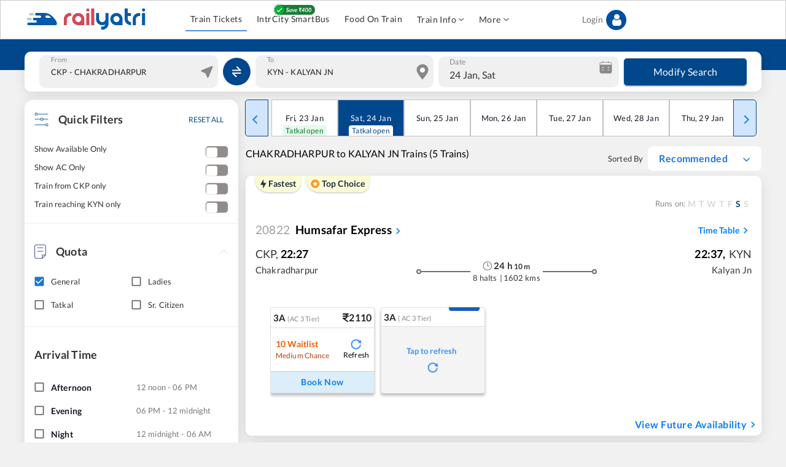

--- FILE ---
content_type: application/javascript; charset=utf-8
request_url: https://fundingchoicesmessages.google.com/f/AGSKWxXpDQXaB4PKey8zQs8moPxL1SASAWBgjEaDO-dQ2eTX1zJ1nU_4ZEc_ZXILjgXQYSsNY1Fu-__ttDDrdc-35YqKQSEikb3S7a4_zE-OfRHLCicnUQpBBIYEjZaRg33M58cQOuyNoEywgGhlx_PnyUhZqjPob3H7aSu7A98l5A1sdYYNv0G3tNN_irFO/_/ad/130-&program=revshare&/adfetcher?_ad_integration./banner460x80.
body_size: -1288
content:
window['1b39b1ca-97e7-4003-ab23-be8814d860d6'] = true;

--- FILE ---
content_type: application/javascript; charset=UTF-8
request_url: https://www.railyatri.in/_next/static/chunks/4830-22731353e5731b6d.js
body_size: 2075
content:
"use strict";(self.webpackChunk_N_E=self.webpackChunk_N_E||[]).push([[4830],{87109:function(e,t,s){s.d(t,{Z:function(){return g}});var n=s(63366),a=s(87462),r=s(67294),o=s(90512),i=s(58510),c=s(98216),l=s(15861),u=s(47167),d=s(74423),h=s(90948),m=s(1977),p=s(8027);function f(e){return(0,p.ZP)("MuiInputAdornment",e)}var v,y=(0,m.Z)("MuiInputAdornment",["root","filled","standard","outlined","positionStart","positionEnd","disablePointerEvents","hiddenLabel","sizeSmall"]),S=s(71657),Z=s(85893);const C=["children","className","component","disablePointerEvents","disableTypography","position","variant"],b=(0,h.ZP)("div",{name:"MuiInputAdornment",slot:"Root",overridesResolver:(e,t)=>{const{ownerState:s}=e;return[t.root,t[`position${(0,c.Z)(s.position)}`],!0===s.disablePointerEvents&&t.disablePointerEvents,t[s.variant]]}})((({theme:e,ownerState:t})=>(0,a.Z)({display:"flex",height:"0.01em",maxHeight:"2em",alignItems:"center",whiteSpace:"nowrap",color:(e.vars||e).palette.action.active},"filled"===t.variant&&{[`&.${y.positionStart}&:not(.${y.hiddenLabel})`]:{marginTop:16}},"start"===t.position&&{marginRight:8},"end"===t.position&&{marginLeft:8},!0===t.disablePointerEvents&&{pointerEvents:"none"})));var g=r.forwardRef((function(e,t){const s=(0,S.Z)({props:e,name:"MuiInputAdornment"}),{children:h,className:m,component:p="div",disablePointerEvents:y=!1,disableTypography:g=!1,position:E,variant:P}=s,w=(0,n.Z)(s,C),x=(0,d.Z)()||{};let j=P;P&&x.variant,x&&!j&&(j=x.variant);const N=(0,a.Z)({},s,{hiddenLabel:x.hiddenLabel,size:x.size,disablePointerEvents:y,position:E,variant:j}),$=(e=>{const{classes:t,disablePointerEvents:s,hiddenLabel:n,position:a,size:r,variant:o}=e,l={root:["root",s&&"disablePointerEvents",a&&`position${(0,c.Z)(a)}`,o,n&&"hiddenLabel",r&&`size${(0,c.Z)(r)}`]};return(0,i.Z)(l,f,t)})(N);return(0,Z.jsx)(u.Z.Provider,{value:null,children:(0,Z.jsx)(b,(0,a.Z)({as:p,ownerState:N,className:(0,o.Z)($.root,m),ref:t},w,{children:"string"!==typeof h||g?(0,Z.jsxs)(r.Fragment,{children:["start"===E?v||(v=(0,Z.jsx)("span",{className:"notranslate",children:"\u200b"})):null,h]}):(0,Z.jsx)(l.Z,{color:"text.secondary",children:h})}))})}))},53337:function(e,t,s){s.d(t,{Z:function(){return Z}});var n=s(63366),a=s(87462),r=s(67294),o=s(59777);function i(e={}){const{baseClasses:t,newClasses:s,Component:n}=e;if(!s)return t;const r=(0,a.Z)({},t);return Object.keys(s).forEach((e=>{s[e]&&(r[e]=`${t[e]} ${s[e]}`)})),r}var c={set:(e,t,s,n)=>{let a=e.get(t);a||(a=new Map,e.set(t,a)),a.set(s,n)},get:(e,t,s)=>{const n=e.get(t);return n?n.get(s):void 0},delete:(e,t,s)=>{e.get(t).delete(s)}},l=s(48678),u=s(1698);let d=-1e9;var h=s(68027),m=s(62908);const p=["variant"];function f(e){return 0===e.length}function v(e){const t="function"===typeof e;return{create:(s,r)=>{let o;try{o=t?e(s):e}catch(u){throw u}if(!r||!s.components||!s.components[r]||!s.components[r].styleOverrides&&!s.components[r].variants)return o;const i=s.components[r].styleOverrides||{},c=s.components[r].variants||[],l=(0,a.Z)({},o);return Object.keys(i).forEach((e=>{l[e]=(0,h.Z)(l[e]||{},i[e])})),c.forEach((e=>{const t=function(e){const{variant:t}=e,s=(0,n.Z)(e,p);let a=t||"";return Object.keys(s).sort().forEach((t=>{a+="color"===t?f(a)?e[t]:(0,m.Z)(e[t]):`${f(a)?t:(0,m.Z)(t)}${(0,m.Z)(e[t].toString())}`})),a}(e.props);l[t]=(0,h.Z)(l[t]||{},e.style)})),l},options:{}}}var y={};const S=["name","classNamePrefix","Component","defaultTheme"];function Z(e,t={}){const{name:s,classNamePrefix:h,Component:m,defaultTheme:p=y}=t,f=(0,n.Z)(t,S),Z=v(e),C=s||h||"makeStyles";Z.options={index:(d+=1,d),name:s,meta:C,classNamePrefix:C};return(e={})=>{const t=(0,l.Z)()||p,n=(0,a.Z)({},r.useContext(u.NU),f),d=r.useRef(),h=r.useRef();!function(e,t){const s=r.useRef([]);let n;const a=r.useMemo((()=>({})),t);s.current!==a&&(s.current=a,n=e()),r.useEffect((()=>()=>{n&&n()}),[a])}((()=>{const r={name:s,state:{},stylesCreator:Z,stylesOptions:n,theme:t};return function({state:e,theme:t,stylesOptions:s,stylesCreator:n,name:r},l){if(s.disableGeneration)return;let u=c.get(s.sheetsManager,n,t);u||(u={refs:0,staticSheet:null,dynamicStyles:null},c.set(s.sheetsManager,n,t,u));const d=(0,a.Z)({},n.options,s,{theme:t,flip:"boolean"===typeof s.flip?s.flip:"rtl"===t.direction});d.generateId=d.serverGenerateClassName||d.generateClassName;const h=s.sheetsRegistry;if(0===u.refs){let e;s.sheetsCache&&(e=c.get(s.sheetsCache,n,t));const i=n.create(t,r);e||(e=s.jss.createStyleSheet(i,(0,a.Z)({link:!1},d)),e.attach(),s.sheetsCache&&c.set(s.sheetsCache,n,t,e)),h&&h.add(e),u.staticSheet=e,u.dynamicStyles=(0,o._$)(i)}if(u.dynamicStyles){const t=s.jss.createStyleSheet(u.dynamicStyles,(0,a.Z)({link:!0},d));t.update(l),t.attach(),e.dynamicSheet=t,e.classes=i({baseClasses:u.staticSheet.classes,newClasses:t.classes}),h&&h.add(t)}else e.classes=u.staticSheet.classes;u.refs+=1}(r,e),h.current=!1,d.current=r,()=>{!function({state:e,theme:t,stylesOptions:s,stylesCreator:n}){if(s.disableGeneration)return;const a=c.get(s.sheetsManager,n,t);a.refs-=1;const r=s.sheetsRegistry;0===a.refs&&(c.delete(s.sheetsManager,n,t),s.jss.removeStyleSheet(a.staticSheet),r&&r.remove(a.staticSheet)),e.dynamicSheet&&(s.jss.removeStyleSheet(e.dynamicSheet),r&&r.remove(e.dynamicSheet))}(r)}}),[t,Z]),r.useEffect((()=>{h.current&&function({state:e},t){e.dynamicSheet&&e.dynamicSheet.update(t)}(d.current,e),h.current=!0}));const v=function({state:e,stylesOptions:t},s,n){if(t.disableGeneration)return s||{};e.cacheClasses||(e.cacheClasses={value:null,lastProp:null,lastJSS:{}});let a=!1;return e.classes!==e.cacheClasses.lastJSS&&(e.cacheClasses.lastJSS=e.classes,a=!0),s!==e.cacheClasses.lastProp&&(e.cacheClasses.lastProp=s,a=!0),a&&(e.cacheClasses.value=i({baseClasses:e.cacheClasses.lastJSS,newClasses:s,Component:n})),e.cacheClasses.value}(d.current,e.classes,m);return v}}},48678:function(e,t,s){s.d(t,{Z:function(){return a}});var n=s(56760);function a(){var e;const t=(0,n.Z)();return null!=(e=null==t?void 0:t.$$material)?e:t}}}]);